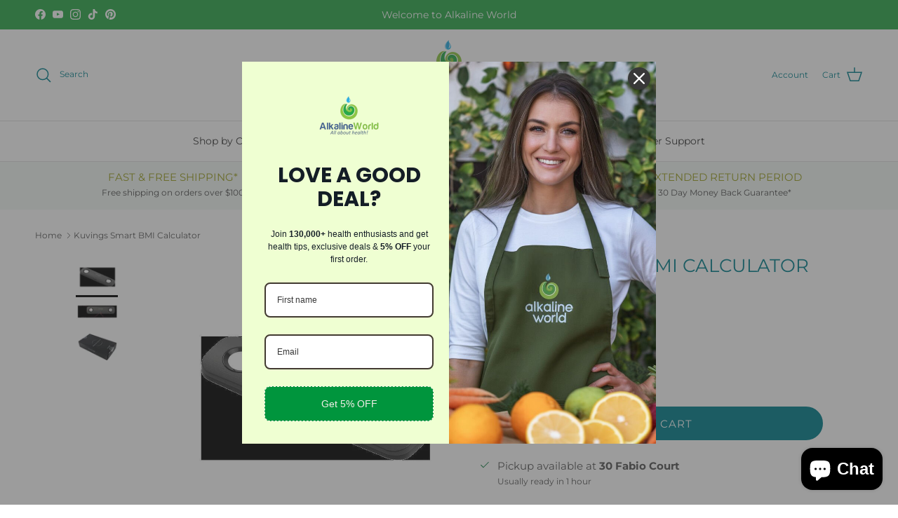

--- FILE ---
content_type: text/javascript; charset=utf-8
request_url: https://alkalineworld.com.au/products/kuvings-smart-bmi-calculator.js
body_size: 3870
content:
{"id":6801225383989,"title":"Kuvings Smart BMI Calculator","handle":"kuvings-smart-bmi-calculator","description":"\u003cdiv class=\"et_pb_section et_pb_section_9 et_section_regular\"\u003e\n\u003cdiv class=\"et_pb_row et_pb_row_17\"\u003e\u003cdiv class=\"et_pb_column et_pb_column_4_4 et_pb_column_29  et_pb_css_mix_blend_mode_passthrough et-last-child\"\u003e\n\u003cdiv class=\"et_pb_module et_pb_text et_pb_text_12  et_pb_text_align_center et_pb_bg_layout_light\"\u003e\u003cdiv class=\"et_pb_text_inner\"\u003e\n\u003ch2\u003e\n\u003cstrong\u003eWHAT \u003c\/strong\u003eis the Kuving \u003cstrong\u003eSMART\u003c\/strong\u003e BMI calculator?\u003c\/h2\u003e\n\u003cp\u003e\u003cstrong\u003eThin and light body \u003c\/strong\u003emeasuring instrument that can check \u003cstrong\u003e7 types of Body Composition\u003c\/strong\u003e\u003c\/p\u003e\n\u003cul\u003e\n\u003cli\u003e\u003cstrong\u003eBody Mass Index (BMI)\u003c\/strong\u003e\u003c\/li\u003e\n\u003cli\u003eMuscle Mass (kg)\u003c\/li\u003e\n\u003cli\u003eBody Water (%)\u003c\/li\u003e\n\u003cli\u003eMinerals Mass (%)\u003c\/li\u003e\n\u003cli\u003eBasal Metabolic Rate (BMR kcal)\u003c\/li\u003e\n\u003cli\u003eBody Fat Ratio (%)\u003c\/li\u003e\n\u003cli\u003eBody Fat (kg)\u003c\/li\u003e\n\u003c\/ul\u003e\n\u003cp\u003e\u003c\/p\u003e\n\u003c\/div\u003e\u003c\/div\u003e\n\u003cdiv class=\"et_pb_module et_pb_image et_pb_image_9\"\u003e\u003cspan class=\"et_pb_image_wrap \"\u003e\u003cimg class=\"wp-image-583558\" title=\"Body-Analyzer-banner\" src=\"https:\/\/www.kuvings.com.au\/wp-content\/uploads\/2020\/09\/Body-Analyzer-banner.jpg\" sizes=\"(min-width: 0px) and (max-width: 480px) 480px, (min-width: 481px) and (max-width: 980px) 980px, (min-width: 981px) 1200px, 100vw\" srcset=\"https:\/\/www.kuvings.com.au\/wp-content\/uploads\/2020\/09\/Body-Analyzer-banner.jpg 1200w, https:\/\/www.kuvings.com.au\/wp-content\/uploads\/2020\/09\/Body-Analyzer-banner-980x348.jpg 980w, https:\/\/www.kuvings.com.au\/wp-content\/uploads\/2020\/09\/Body-Analyzer-banner-480x170.jpg 480w\" alt=\"\" width=\"auto\" height=\"auto\"\u003e\u003c\/span\u003e\u003c\/div\u003e\n\u003cdiv class=\"et_pb_module et_pb_text et_pb_text_13  et_pb_text_align_center et_pb_bg_layout_light\"\u003e\u003cdiv class=\"et_pb_text_inner\"\u003eIt’s a dark silver color that won’t get tired even after long use, and \u003cstrong\u003ethe slim design of about 1cm\u003c\/strong\u003e has excellent grip.\u003cbr\u003e\u003cp\u003e\u003c\/p\u003e\n\u003cp\u003eThe \u003cstrong\u003ecompact size and light weight\u003c\/strong\u003e make it easy to carry in a small bag, making it portable.\u003c\/p\u003e\n\u003cp\u003e\u003c\/p\u003e\n\u003c\/div\u003e\u003c\/div\u003e\n\u003c\/div\u003e\u003c\/div\u003e\n\u003cdiv class=\"et_pb_row et_pb_row_18\"\u003e\u003cdiv class=\"et_pb_column et_pb_column_4_4 et_pb_column_30  et_pb_css_mix_blend_mode_passthrough et-last-child\"\u003e\u003cdiv class=\"et_pb_module et_pb_text et_pb_text_14  et_pb_text_align_left et_pb_bg_layout_light\"\u003e\u003cdiv class=\"et_pb_text_inner\"\u003e\u003ch2\u003e\n\u003cstrong\u003eEasy \u0026amp; Simple \u003c\/strong\u003emeasurements\u003c\/h2\u003e\u003c\/div\u003e\u003c\/div\u003e\u003c\/div\u003e\u003c\/div\u003e\n\u003cdiv class=\"et_pb_row et_pb_row_19\"\u003e\n\u003cdiv class=\"et_pb_column et_pb_column_1_3 et_pb_column_31  et_pb_css_mix_blend_mode_passthrough\"\u003e\u003cdiv class=\"et_pb_module et_pb_blurb et_pb_blurb_6  et_pb_text_align_left  et_pb_blurb_position_top et_pb_bg_layout_light\"\u003e\u003cdiv class=\"et_pb_blurb_content\"\u003e\n\u003cdiv class=\"et_pb_main_blurb_image\"\u003e\u003cspan class=\"et_pb_image_wrap\"\u003e\u003cimg class=\"et-waypoint et_pb_animation_top wp-image-583578 et-animated\" src=\"https:\/\/www.kuvings.com.au\/wp-content\/uploads\/2020\/09\/Body-Analyzer-011.jpg\" sizes=\"(max-width: 381px) 100vw, 381px\" srcset=\"https:\/\/www.kuvings.com.au\/wp-content\/uploads\/2020\/09\/Body-Analyzer-011.jpg 381w, https:\/\/www.kuvings.com.au\/wp-content\/uploads\/2020\/09\/Body-Analyzer-011-244x300.jpg 244w\" alt=\"\" width=\"381\" height=\"468\"\u003e\u003c\/span\u003e\u003c\/div\u003e\n\u003cdiv class=\"et_pb_blurb_container\"\u003e\n\u003ch4 class=\"et_pb_module_header\"\u003eHOLD\u003c\/h4\u003e\n\u003cdiv class=\"et_pb_blurb_description\"\u003eHold the upper and lower electrodes with the index and thumb of both hands.\u003cbr\u003e\u003cp\u003e\u003c\/p\u003e\n\u003cp\u003eMeasurements may fail if the finger has a callus or peels with dry hands.\u003c\/p\u003e\n\u003c\/div\u003e\n\u003c\/div\u003e\n\u003c\/div\u003e\u003c\/div\u003e\u003c\/div\u003e\n\u003cdiv class=\"et_pb_column et_pb_column_1_3 et_pb_column_32  et_pb_css_mix_blend_mode_passthrough\"\u003e\u003cdiv class=\"et_pb_module et_pb_blurb et_pb_blurb_7  et_pb_text_align_left  et_pb_blurb_position_top et_pb_bg_layout_light\"\u003e\u003cdiv class=\"et_pb_blurb_content\"\u003e\n\u003cdiv class=\"et_pb_main_blurb_image\"\u003e\u003cspan class=\"et_pb_image_wrap\"\u003e\u003cimg class=\"et-waypoint et_pb_animation_top wp-image-583579 et-animated\" src=\"https:\/\/www.kuvings.com.au\/wp-content\/uploads\/2020\/09\/Body-Analyzer-022.jpg\" sizes=\"(max-width: 381px) 100vw, 381px\" srcset=\"https:\/\/www.kuvings.com.au\/wp-content\/uploads\/2020\/09\/Body-Analyzer-022.jpg 381w, https:\/\/www.kuvings.com.au\/wp-content\/uploads\/2020\/09\/Body-Analyzer-022-244x300.jpg 244w\" alt=\"\" width=\"381\" height=\"468\"\u003e\u003c\/span\u003e\u003c\/div\u003e\n\u003cdiv class=\"et_pb_blurb_container\"\u003e\n\u003ch4 class=\"et_pb_module_header\"\u003eBE STILL\u003c\/h4\u003e\n\u003cdiv class=\"et_pb_blurb_description\"\u003eWhile holding the body composition scanner, extend both arms forward.\u003cbr\u003e\u003cp\u003e\u003c\/p\u003e\n\u003cp\u003eFor accurate measurement, do not move or speak during the measurement.\u003c\/p\u003e\n\u003c\/div\u003e\n\u003c\/div\u003e\n\u003c\/div\u003e\u003c\/div\u003e\u003c\/div\u003e\n\u003cdiv class=\"et_pb_column et_pb_column_1_3 et_pb_column_33  et_pb_css_mix_blend_mode_passthrough et-last-child\"\u003e\u003cdiv class=\"et_pb_module et_pb_blurb et_pb_blurb_8  et_pb_text_align_left  et_pb_blurb_position_top et_pb_bg_layout_light\"\u003e\u003cdiv class=\"et_pb_blurb_content\"\u003e\n\u003cdiv class=\"et_pb_main_blurb_image\"\u003e\u003cspan class=\"et_pb_image_wrap\"\u003e\u003cimg class=\"et-waypoint et_pb_animation_top wp-image-583576 et-animated\" src=\"https:\/\/www.kuvings.com.au\/wp-content\/uploads\/2020\/09\/Body-Analyzer-03.png\" sizes=\"(max-width: 381px) 100vw, 381px\" srcset=\"https:\/\/www.kuvings.com.au\/wp-content\/uploads\/2020\/09\/Body-Analyzer-03.png 381w, https:\/\/www.kuvings.com.au\/wp-content\/uploads\/2020\/09\/Body-Analyzer-03-244x300.png 244w\" alt=\"\" width=\"381\" height=\"468\"\u003e\u003c\/span\u003e\u003c\/div\u003e\n\u003cdiv class=\"et_pb_blurb_container\"\u003e\n\u003ch4 class=\"et_pb_module_header\"\u003eSTRAIGHT ARMS\u003c\/h4\u003e\n\u003cdiv class=\"et_pb_blurb_description\"\u003eKeep the elbows from bending until the measurement is complete.\u003cbr\u003e\u003cp\u003eWhen the measurement is completed after counting down,\u003c\/p\u003e\n\u003cp\u003eCheck body composition results.\u003c\/p\u003e\n\u003cp\u003e\u003c\/p\u003e\n\u003c\/div\u003e\n\u003c\/div\u003e\n\u003c\/div\u003e\u003c\/div\u003e\u003c\/div\u003e\n\u003c\/div\u003e\n\u003c\/div\u003e\u003cdiv class=\"et_pb_section et_pb_section_10 et_pb_with_background et_section_regular\"\u003e\u003cdiv class=\"et_pb_row et_pb_row_20 et_pb_gutters1\"\u003e\n\u003cdiv class=\"et_pb_column et_pb_column_3_5 et_pb_column_34  et_pb_css_mix_blend_mode_passthrough\"\u003e\u003cdiv class=\"et_pb_module et_pb_text et_pb_text_15  et_pb_text_align_left et_pb_bg_layout_light\"\u003e\u003cdiv class=\"et_pb_text_inner\"\u003e\n\u003cp\u003eThe Kuvings BMI Calculator uses the \u003cstrong\u003e“impedance measurement method”\u003c\/strong\u003e\u003cstrong\u003e(BIA)\u003c\/strong\u003e, which analyzes the body composition based on the resistance by sending a minute current through the human body.\u003c\/p\u003e\n\u003cp\u003eIn other words, it measures the body type by using electrical resistance such as water, protein, and fat in the body.\u003c\/p\u003e\n\u003cp\u003eIt can be \u003cstrong\u003eeasily and simply measured\u003c\/strong\u003e and linked with a mobile app\u003c\/p\u003e\n\u003cp\u003eMeasurement result data can be recorded and managed in real time.\u003c\/p\u003e\n\u003cp\u003e\u003c\/p\u003e\n\u003c\/div\u003e\u003c\/div\u003e\u003c\/div\u003e\n\u003cdiv class=\"et_pb_column et_pb_column_2_5 et_pb_column_35  et_pb_css_mix_blend_mode_passthrough et-last-child et_pb_column_empty\"\u003e\u003c\/div\u003e\n\u003c\/div\u003e\u003c\/div\u003e\u003cdiv class=\"et_pb_section et_pb_section_11 et_section_regular\"\u003e\u003cdiv class=\"et_pb_row et_pb_row_21\"\u003e\n\u003cdiv class=\"et_pb_column et_pb_column_1_3 et_pb_column_36  et_pb_css_mix_blend_mode_passthrough\"\u003e\u003cdiv class=\"et_pb_module et_pb_blurb et_pb_blurb_9  et_pb_text_align_left  et_pb_blurb_position_top et_pb_bg_layout_light\"\u003e\u003cdiv class=\"et_pb_blurb_content\"\u003e\n\u003cdiv class=\"et_pb_main_blurb_image\"\u003e\u003c\/div\u003e\n\u003cdiv class=\"et_pb_blurb_container\"\u003e\n\u003ch4 class=\"et_pb_module_header\"\u003eSo Happy with my Results\u003c\/h4\u003e\n\u003cdiv class=\"et_pb_blurb_description\"\u003e\u003cp\u003e\u003cem\u003eBy monitoring my BMI, it provided me the motivation to completely change my eating habits. I lost 12kg within 3 months. My height is 165cm and my new weight is 61kg. I feel very healthy, fit and look nice and slim for my age and height.\u003c\/em\u003e\u003c\/p\u003e\u003c\/div\u003e\n\u003c\/div\u003e\n\u003c\/div\u003e\u003c\/div\u003e\u003c\/div\u003e\n\u003cdiv class=\"et_pb_column et_pb_column_1_3 et_pb_column_37  et_pb_css_mix_blend_mode_passthrough\"\u003e\u003cdiv class=\"et_pb_module et_pb_blurb et_pb_blurb_10  et_pb_text_align_left  et_pb_blurb_position_top et_pb_bg_layout_light\"\u003e\u003cdiv class=\"et_pb_blurb_content\"\u003e\n\u003cdiv class=\"et_pb_main_blurb_image\"\u003e\u003c\/div\u003e\n\u003cdiv class=\"et_pb_blurb_container\"\u003e\n\u003ch4 class=\"et_pb_module_header\"\u003eBMI reading in the Blue\u003c\/h4\u003e\n\u003cdiv class=\"et_pb_blurb_description\"\u003e\u003cp\u003e\u003cem\u003eThe juice recipes from the Kuvings App help me understand which vegetables and fruit I could juice initially for my body, to bring my BMI reading to adequate, which is the blue level.\u003c\/em\u003e\u003c\/p\u003e\u003c\/div\u003e\n\u003c\/div\u003e\n\u003c\/div\u003e\u003c\/div\u003e\u003c\/div\u003e\n\u003cdiv class=\"et_pb_column et_pb_column_1_3 et_pb_column_38  et_pb_css_mix_blend_mode_passthrough et-last-child\"\u003e\u003cdiv class=\"et_pb_module et_pb_blurb et_pb_blurb_11  et_pb_text_align_left  et_pb_blurb_position_top et_pb_bg_layout_light\"\u003e\u003cdiv class=\"et_pb_blurb_content\"\u003e\n\u003cdiv class=\"et_pb_main_blurb_image\"\u003e\u003c\/div\u003e\n\u003cdiv class=\"et_pb_blurb_container\"\u003e\n\u003ch4 class=\"et_pb_module_header\"\u003eThankyou Kuvings\u003c\/h4\u003e\n\u003cdiv class=\"et_pb_blurb_description\"\u003e\u003cp\u003e\u003cem\u003eI feel very excited of my achievements and can’t believe, that I was able to test my BMI levels every day and get my body feeling and looking so good. \u003c\/em\u003e\u003c\/p\u003e\u003c\/div\u003e\n\u003c\/div\u003e\n\u003c\/div\u003e\u003c\/div\u003e\u003c\/div\u003e\n\u003c\/div\u003e\u003c\/div\u003e\u003cdiv class=\"et_pb_section et_pb_section_12 et_section_regular\"\u003e\n\u003cdiv class=\"et_pb_row et_pb_row_22\"\u003e\n\u003cdiv class=\"et_pb_column et_pb_column_2_5 et_pb_column_39  et_pb_css_mix_blend_mode_passthrough\"\u003e\u003cdiv class=\"et_pb_module et_pb_image et_pb_image_10\"\u003e\u003cspan class=\"et_pb_image_wrap \"\u003e\u003cimg class=\"wp-image-583581\" title=\"Body Analyzer 6\" src=\"https:\/\/www.kuvings.com.au\/wp-content\/uploads\/2020\/09\/Body-Analyzer-6.png\" sizes=\"(min-width: 0px) and (max-width: 480px) 480px, (min-width: 481px) 511px, 100vw\" srcset=\"https:\/\/www.kuvings.com.au\/wp-content\/uploads\/2020\/09\/Body-Analyzer-6.png 511w, https:\/\/www.kuvings.com.au\/wp-content\/uploads\/2020\/09\/Body-Analyzer-6-480x519.png 480w\" alt=\"\" width=\"auto\" height=\"auto\"\u003e\u003c\/span\u003e\u003c\/div\u003e\u003c\/div\u003e\n\u003cdiv class=\"et_pb_column et_pb_column_3_5 et_pb_column_40  et_pb_css_mix_blend_mode_passthrough et-last-child\"\u003e\u003cdiv class=\"et_pb_module et_pb_text et_pb_text_16  et_pb_text_align_left et_pb_bg_layout_light\"\u003e\u003cdiv class=\"et_pb_text_inner\"\u003e\n\u003ch2\u003eConnects to the Kuvings \u003cstrong\u003eSMART\u003c\/strong\u003e App\u003c\/h2\u003e\n\u003cp\u003eThe Kuvings SMART BMI calculator is linked with the mobile app to measure the individual body composition measurement results.\u003c\/p\u003e\n\u003cp\u003eIt can be recorded and managed, and the measurement results are for each day \/ month \/ year.\u003c\/p\u003e\n\u003cp\u003eThe comparative analysis enables continuous health management.\u003c\/p\u003e\n\u003cp\u003eWhen you set the desired target value, you can change the amount of fat, body composition, moisture, etc.\u003c\/p\u003e\n\u003cp\u003eProvides motivation by systematically managing body composition including BMI.\u003c\/p\u003e\n\u003cp\u003e\u003ca href=\"https:\/\/apps.apple.com\/be\/app\/kuvings-smart-juicer-global\/id1449277616\" target=\"_blank\" rel=\"noopener noreferrer\"\u003e\u003cimg class=\"wp-image-221930 alignnone size-full lazyloaded\" src=\"https:\/\/www.kuvings.com.au\/wp-content\/uploads\/2019\/02\/app-store.png\" alt=\"\" width=\"166\" height=\"54\" data-src=\"https:\/\/www.kuvings.com.au\/wp-content\/uploads\/2019\/02\/app-store.png\"\u003e\u003c\/a\u003e\u003ca href=\"https:\/\/play.google.com\/store\/apps\/details?id=com.nucmall.www.juicer.world\u0026amp;hl=en\" target=\"_blank\" rel=\"noopener noreferrer\"\u003e\u003cimg class=\"wp-image-221932 alignnone size-full lazyloaded\" src=\"https:\/\/www.kuvings.com.au\/wp-content\/uploads\/2019\/02\/google-play-1.png\" alt=\"\" width=\"166\" height=\"54\" data-src=\"https:\/\/www.kuvings.com.au\/wp-content\/uploads\/2019\/02\/google-play-1.png\"\u003e\u003c\/a\u003e\u003c\/p\u003e\n\u003c\/div\u003e\u003c\/div\u003e\u003c\/div\u003e\n\u003c\/div\u003e\n\u003cdiv class=\"et_pb_row et_pb_row_23\"\u003e\u003cdiv class=\"et_pb_column et_pb_column_4_4 et_pb_column_41  et_pb_css_mix_blend_mode_passthrough et-last-child\"\u003e\u003cdiv class=\"et_pb_module et_pb_text et_pb_text_17  et_pb_text_align_left et_pb_bg_layout_light\"\u003e\u003cdiv class=\"et_pb_text_inner\"\u003e\n\u003cp\u003e If you know exactly your \u003cstrong\u003ebody composition\u003c\/strong\u003e, you can tailor your diet and exercise to suit YOU!!!\u003c\/p\u003e\n\u003cp\u003eThrough the Kuvings Smart Juicer Global App, we provide customized juice recipes and health training suitable for all body types. It is systematic and utilizes your own body composition data for efficient health management.\u003c\/p\u003e\n\u003cp\u003e\u003cstrong\u003eWhich type of body does my body belong to?\u003c\/strong\u003e\u003c\/p\u003e\n\u003cp\u003eThere are many body types, such as the body shape that is easy to gain weight, a slim but skinny obesity type, and a high body fat percentage just to name a few.\u003c\/p\u003e\n\u003cp\u003eWe have a total of 54 body types (18 male, 36 female) which the Kuvings BMI calculator can analyize and provide health solutions tailored to individual body types.\u003c\/p\u003e\n\u003c\/div\u003e\u003c\/div\u003e\u003c\/div\u003e\u003c\/div\u003e\n\u003cdiv class=\"et_pb_row et_pb_row_24\"\u003e\n\u003cdiv class=\"et_pb_column et_pb_column_1_3 et_pb_column_42  et_pb_css_mix_blend_mode_passthrough\"\u003e\u003cdiv class=\"et_pb_module et_pb_image et_pb_image_11\"\u003e\u003cspan class=\"et_pb_image_wrap \"\u003e\u003cimg class=\"wp-image-583582\" title=\"Body Analyzer 7\" src=\"https:\/\/www.kuvings.com.au\/wp-content\/uploads\/2020\/09\/Body-Analyzer-7.jpg\" sizes=\"(max-width: 202px) 100vw, 202px\" srcset=\"https:\/\/www.kuvings.com.au\/wp-content\/uploads\/2020\/09\/Body-Analyzer-7.jpg 202w, https:\/\/www.kuvings.com.au\/wp-content\/uploads\/2020\/09\/Body-Analyzer-7-139x300.jpg 139w\" alt=\"\" width=\"auto\" height=\"auto\"\u003e\u003c\/span\u003e\u003c\/div\u003e\u003c\/div\u003e\n\u003cdiv class=\"et_pb_column et_pb_column_1_3 et_pb_column_43  et_pb_css_mix_blend_mode_passthrough\"\u003e\u003cdiv class=\"et_pb_module et_pb_image et_pb_image_12\"\u003e\u003cspan class=\"et_pb_image_wrap \"\u003e\u003cimg class=\"wp-image-583583\" title=\"Body Analyzer 8\" src=\"https:\/\/www.kuvings.com.au\/wp-content\/uploads\/2020\/09\/Body-Analyzer-8.png\" sizes=\"(max-width: 216px) 100vw, 216px\" srcset=\"https:\/\/www.kuvings.com.au\/wp-content\/uploads\/2020\/09\/Body-Analyzer-8.png 216w, https:\/\/www.kuvings.com.au\/wp-content\/uploads\/2020\/09\/Body-Analyzer-8-160x300.png 160w\" alt=\"\" width=\"auto\" height=\"auto\"\u003e\u003c\/span\u003e\u003c\/div\u003e\u003c\/div\u003e\n\u003cdiv class=\"et_pb_column et_pb_column_1_3 et_pb_column_44  et_pb_css_mix_blend_mode_passthrough et-last-child\"\u003e\u003cdiv class=\"et_pb_module et_pb_image et_pb_image_13\"\u003e\u003cspan class=\"et_pb_image_wrap \"\u003e\u003cimg class=\"wp-image-583584\" title=\"Body Analyzer 9\" src=\"https:\/\/www.kuvings.com.au\/wp-content\/uploads\/2020\/09\/Body-Analyzer-9.jpg\" sizes=\"(max-width: 244px) 100vw, 244px\" srcset=\"https:\/\/www.kuvings.com.au\/wp-content\/uploads\/2020\/09\/Body-Analyzer-9.jpg 244w, https:\/\/www.kuvings.com.au\/wp-content\/uploads\/2020\/09\/Body-Analyzer-9-174x300.jpg 174w\" alt=\"\" width=\"auto\" height=\"auto\"\u003e\u003c\/span\u003e\u003c\/div\u003e\u003c\/div\u003e\n\u003c\/div\u003e\n\u003c\/div\u003e\u003cdiv class=\"et_pb_section et_pb_section_13 et_section_regular\"\u003e\n\u003cdiv class=\"et_pb_row et_pb_row_25\"\u003e\u003cdiv class=\"et_pb_column et_pb_column_4_4 et_pb_column_45  et_pb_css_mix_blend_mode_passthrough et-last-child\"\u003e\u003cdiv class=\"et_pb_module et_pb_text et_pb_text_18  et_pb_text_align_left et_pb_bg_layout_light\"\u003e\u003cdiv class=\"et_pb_text_inner\"\u003e\u003ch2\u003e\n\u003cstrong\u003eGET Custom\u003c\/strong\u003e Juice Recipes for your Body!\u003c\/h2\u003e\u003c\/div\u003e\u003c\/div\u003e\u003c\/div\u003e\u003c\/div\u003e\n\u003cdiv class=\"et_pb_row et_pb_row_26\"\u003e\n\u003cdiv class=\"et_pb_column et_pb_column_1_2 et_pb_column_46  et_pb_css_mix_blend_mode_passthrough\"\u003e\n\u003cdiv class=\"et_pb_module et_pb_text et_pb_text_19  et_pb_text_align_left et_pb_bg_layout_light\"\u003e\u003cdiv class=\"et_pb_text_inner\"\u003e\n\u003ch2\u003eJuices that fit my body\u003c\/h2\u003e\n\u003cp\u003eThe calories, vitamins, minerals and  nutrients of over 400 juice recipes are loaded into the mobile app.\u003c\/p\u003e\n\u003cp\u003eAfter analyzing use the Kuvings BMI calculator the mobile app recommends specific juices that fit the individual body type every day.\u003c\/p\u003e\n\u003cp\u003eJuice recipe are composed by various themes such as diet \/ detox \/ antioxidation \/ skin. You can easily find the recipe that suits your purpose by using the search function.\u003c\/p\u003e\n\u003c\/div\u003e\u003c\/div\u003e\n\u003cdiv class=\"et_pb_module et_pb_image et_pb_image_14\"\u003e\u003cspan class=\"et_pb_image_wrap \"\u003e\u003cimg class=\"wp-image-583587\" title=\"Body Analyzer 11\" src=\"https:\/\/www.kuvings.com.au\/wp-content\/uploads\/2020\/09\/Body-Analyzer-11.png\" sizes=\"(max-width: 344px) 100vw, 344px\" srcset=\"https:\/\/www.kuvings.com.au\/wp-content\/uploads\/2020\/09\/Body-Analyzer-11.png 344w, https:\/\/www.kuvings.com.au\/wp-content\/uploads\/2020\/09\/Body-Analyzer-11-254x300.png 254w\" alt=\"\" width=\"auto\" height=\"auto\"\u003e\u003c\/span\u003e\u003c\/div\u003e\n\u003c\/div\u003e\n\u003cdiv class=\"et_pb_column et_pb_column_1_2 et_pb_column_47  et_pb_css_mix_blend_mode_passthrough et-last-child\"\u003e\u003cdiv class=\"et_pb_module et_pb_image et_pb_image_15\"\u003e\u003cspan class=\"et_pb_image_wrap \"\u003e\u003cimg class=\"wp-image-583586\" title=\"Body Analyzer 13\" src=\"https:\/\/www.kuvings.com.au\/wp-content\/uploads\/2020\/09\/Body-Analyzer-13.png\" sizes=\"(min-width: 0px) and (max-width: 480px) 480px, (min-width: 481px) 818px, 100vw\" srcset=\"https:\/\/www.kuvings.com.au\/wp-content\/uploads\/2020\/09\/Body-Analyzer-13.png 818w, https:\/\/www.kuvings.com.au\/wp-content\/uploads\/2020\/09\/Body-Analyzer-13-480x534.png 480w\" alt=\"\" width=\"auto\" height=\"auto\"\u003e\u003c\/span\u003e\u003c\/div\u003e\u003c\/div\u003e\n\u003c\/div\u003e\n\u003c\/div\u003e\u003cdiv class=\"et_pb_section et_pb_section_14 et_section_regular\"\u003e\n\u003cdiv class=\"et_pb_row et_pb_row_27\"\u003e\u003cdiv class=\"et_pb_column et_pb_column_4_4 et_pb_column_48  et_pb_css_mix_blend_mode_passthrough et-last-child\"\u003e\u003cdiv class=\"et_pb_module et_pb_text et_pb_text_20  et_pb_text_align_left et_pb_bg_layout_light\"\u003e\u003cdiv class=\"et_pb_text_inner\"\u003e\u003ch2\u003e\n\u003cstrong\u003eHealth Trainer\u003c\/strong\u003e in your hand\u003c\/h2\u003e\u003c\/div\u003e\u003c\/div\u003e\u003c\/div\u003e\u003c\/div\u003e\n\u003cdiv class=\"et_pb_row et_pb_row_28\"\u003e\n\u003cdiv class=\"et_pb_column et_pb_column_1_2 et_pb_column_49  et_pb_css_mix_blend_mode_passthrough\"\u003e\u003cdiv class=\"et_pb_module et_pb_text et_pb_text_21  et_pb_text_align_left et_pb_bg_layout_light\"\u003e\u003cdiv class=\"et_pb_text_inner\"\u003eKuvings Smart “Health Coach” is included in the mobile app. It has an upper body workout, lower body workout, the desired exercise for each part, such as core exercise and body balance, can be mobile. You can watch it freely with a video.\u003cbr\u003e\u003cp\u003e\u003c\/p\u003e\n\u003cp\u003eRecommended exercise content based on your body composition measurement data , it is composed of over 50 kinds, and it becomes a personal trainer in my hand.\u003c\/p\u003e\n\u003c\/div\u003e\u003c\/div\u003e\u003c\/div\u003e\n\u003cdiv class=\"et_pb_column et_pb_column_1_2 et_pb_column_50  et_pb_css_mix_blend_mode_passthrough et-last-child\"\u003e\u003cdiv class=\"et_pb_module et_pb_image et_pb_image_16\"\u003e\u003cspan class=\"et_pb_image_wrap \"\u003e\u003cimg class=\"wp-image-583588\" title=\"Body Analyzer 14\" src=\"https:\/\/www.kuvings.com.au\/wp-content\/uploads\/2020\/09\/Body-Analyzer-14.png\" sizes=\"(min-width: 0px) and (max-width: 480px) 480px, (min-width: 481px) 685px, 100vw\" srcset=\"https:\/\/www.kuvings.com.au\/wp-content\/uploads\/2020\/09\/Body-Analyzer-14.png 685w, https:\/\/www.kuvings.com.au\/wp-content\/uploads\/2020\/09\/Body-Analyzer-14-480x240.png 480w\" alt=\"\" width=\"auto\" height=\"auto\"\u003e\u003c\/span\u003e\u003c\/div\u003e\u003c\/div\u003e\n\u003c\/div\u003e\n\u003c\/div\u003e\u003cdiv class=\"et_pb_section et_pb_section_15 et_section_regular\"\u003e\u003cdiv class=\"et_pb_row et_pb_row_29\"\u003e\u003cdiv class=\"et_pb_column et_pb_column_4_4 et_pb_column_51  et_pb_css_mix_blend_mode_passthrough et-last-child\"\u003e\n\u003cdiv class=\"et_pb_module et_pb_text et_pb_text_22  et_pb_text_align_left et_pb_bg_layout_light\"\u003e\u003cdiv class=\"et_pb_text_inner\"\u003e\u003ch2\u003eProduct Specifications\u003c\/h2\u003e\u003c\/div\u003e\u003c\/div\u003e\n\u003cdiv class=\"et_pb_module et_pb_image et_pb_image_17\"\u003e\u003cspan class=\"et_pb_image_wrap \"\u003e\u003cimg class=\"wp-image-583561\" title=\"Body Analyzer 3a\" src=\"https:\/\/www.kuvings.com.au\/wp-content\/uploads\/2020\/09\/Body-Analyzer-3a.png\" sizes=\"(min-width: 0px) and (max-width: 480px) 480px, (min-width: 481px) and (max-width: 980px) 980px, (min-width: 981px) 1016px, 100vw\" srcset=\"https:\/\/www.kuvings.com.au\/wp-content\/uploads\/2020\/09\/Body-Analyzer-3a.png 1016w, https:\/\/www.kuvings.com.au\/wp-content\/uploads\/2020\/09\/Body-Analyzer-3a-980x348.png 980w, https:\/\/www.kuvings.com.au\/wp-content\/uploads\/2020\/09\/Body-Analyzer-3a-480x171.png 480w\" alt=\"\" width=\"auto\" height=\"auto\"\u003e\u003c\/span\u003e\u003c\/div\u003e\n\u003cdiv class=\"et_pb_module et_pb_text et_pb_text_23  et_pb_text_align_left et_pb_bg_layout_light\"\u003e\u003cdiv class=\"et_pb_text_inner\"\u003e\u003ctable width=\"972\"\u003e\u003ctbody\u003e\n\u003ctr\u003e\n\u003ctd width=\"257\"\u003e\n\u003cstrong\u003eProduct\u003c\/strong\u003e\u003cstrong\u003e Name\u003c\/strong\u003e\n\u003c\/td\u003e\n\u003ctd width=\"714\"\u003e\n\u003cstrong\u003eKuvings\u003c\/strong\u003e\u003cstrong\u003e Body Fat Analyzer\u003c\/strong\u003e\n\u003c\/td\u003e\n\u003c\/tr\u003e\n\u003ctr\u003e\n\u003ctd width=\"257\"\u003eModel name\u003c\/td\u003e\n\u003ctd width=\"714\"\u003eKBA-200\u003c\/td\u003e\n\u003c\/tr\u003e\n\u003ctr\u003e\n\u003ctd width=\"257\"\u003eStandard\u003c\/td\u003e\n\u003ctd width=\"714\"\u003e126 x 47 x 39 mm\u003c\/td\u003e\n\u003c\/tr\u003e\n\u003ctr\u003e\n\u003ctd width=\"257\"\u003eWeight\u003c\/td\u003e\n\u003ctd width=\"714\"\u003e21g (Main body)\u003c\/td\u003e\n\u003c\/tr\u003e\n\u003ctr\u003e\n\u003ctd width=\"257\"\u003eOperating Voltage\u003c\/td\u003e\n\u003ctd width=\"714\"\u003eCR1620 Coin cell battery (DC + 3.0V)\u003c\/td\u003e\n\u003c\/tr\u003e\n\u003ctr\u003e\n\u003ctd width=\"257\"\u003eOperating Frequency\u003c\/td\u003e\n\u003ctd width=\"714\"\u003e2,420MHz ~ 2,480MHz\u003c\/td\u003e\n\u003c\/tr\u003e\n\u003ctr\u003e\n\u003ctd width=\"257\"\u003eTransmission device\u003c\/td\u003e\n\u003ctd width=\"714\"\u003eBluetooth 4.0\u003c\/td\u003e\n\u003c\/tr\u003e\n\u003ctr\u003e\n\u003ctd width=\"257\"\u003eMeasurement item\u003c\/td\u003e\n\u003ctd width=\"714\"\u003eBody Fat Mass, Body Fat Percentage, Muscle Mass, BMI, Basal metabolic rate, Body Water, Inorganic mass\u003c\/td\u003e\n\u003c\/tr\u003e\n\u003c\/tbody\u003e\u003c\/table\u003e\u003c\/div\u003e\u003c\/div\u003e\n\u003c\/div\u003e\u003c\/div\u003e\u003c\/div\u003e","published_at":"2022-03-23T18:09:14+11:00","created_at":"2022-02-26T00:40:45+11:00","vendor":"Kuvings","type":"Home Appliances","tags":["Accessories - Bottles - Knives - Etc","Clearance","Kuvings"],"price":7500,"price_min":7500,"price_max":7500,"available":true,"price_varies":false,"compare_at_price":14900,"compare_at_price_min":14900,"compare_at_price_max":14900,"compare_at_price_varies":false,"variants":[{"id":40630170419253,"title":"Default Title","option1":"Default Title","option2":null,"option3":null,"sku":"Kuvings Smart BMI Calculator","requires_shipping":true,"taxable":true,"featured_image":null,"available":true,"name":"Kuvings Smart BMI Calculator","public_title":null,"options":["Default Title"],"price":7500,"weight":100,"compare_at_price":14900,"inventory_management":"shopify","barcode":"70419253","requires_selling_plan":false,"selling_plan_allocations":[]}],"images":["\/\/cdn.shopify.com\/s\/files\/1\/0569\/1762\/2837\/files\/kuvings-smart-bmi-calculator-315844.jpg?v=1717318910","\/\/cdn.shopify.com\/s\/files\/1\/0569\/1762\/2837\/files\/kuvings-smart-bmi-calculator-764369.jpg?v=1717318910","\/\/cdn.shopify.com\/s\/files\/1\/0569\/1762\/2837\/files\/kuvings-smart-bmi-calculator-150019.jpg?v=1759621728"],"featured_image":"\/\/cdn.shopify.com\/s\/files\/1\/0569\/1762\/2837\/files\/kuvings-smart-bmi-calculator-315844.jpg?v=1717318910","options":[{"name":"Title","position":1,"values":["Default Title"]}],"url":"\/products\/kuvings-smart-bmi-calculator","media":[{"alt":"Kuvings Smart BMI Calculator - Alkaline World","id":27494490439733,"position":1,"preview_image":{"aspect_ratio":1.0,"height":777,"width":777,"src":"https:\/\/cdn.shopify.com\/s\/files\/1\/0569\/1762\/2837\/files\/kuvings-smart-bmi-calculator-315844.jpg?v=1717318910"},"aspect_ratio":1.0,"height":777,"media_type":"image","src":"https:\/\/cdn.shopify.com\/s\/files\/1\/0569\/1762\/2837\/files\/kuvings-smart-bmi-calculator-315844.jpg?v=1717318910","width":777},{"alt":"Kuvings Smart BMI Calculator - Alkaline World","id":27494490505269,"position":2,"preview_image":{"aspect_ratio":2.814,"height":361,"width":1016,"src":"https:\/\/cdn.shopify.com\/s\/files\/1\/0569\/1762\/2837\/files\/kuvings-smart-bmi-calculator-764369.jpg?v=1717318910"},"aspect_ratio":2.814,"height":361,"media_type":"image","src":"https:\/\/cdn.shopify.com\/s\/files\/1\/0569\/1762\/2837\/files\/kuvings-smart-bmi-calculator-764369.jpg?v=1717318910","width":1016},{"alt":"Kuvings Smart BMI Calculator - Alkaline World","id":27494490538037,"position":3,"preview_image":{"aspect_ratio":1.0,"height":800,"width":800,"src":"https:\/\/cdn.shopify.com\/s\/files\/1\/0569\/1762\/2837\/files\/kuvings-smart-bmi-calculator-150019.jpg?v=1759621728"},"aspect_ratio":1.0,"height":800,"media_type":"image","src":"https:\/\/cdn.shopify.com\/s\/files\/1\/0569\/1762\/2837\/files\/kuvings-smart-bmi-calculator-150019.jpg?v=1759621728","width":800}],"requires_selling_plan":false,"selling_plan_groups":[]}